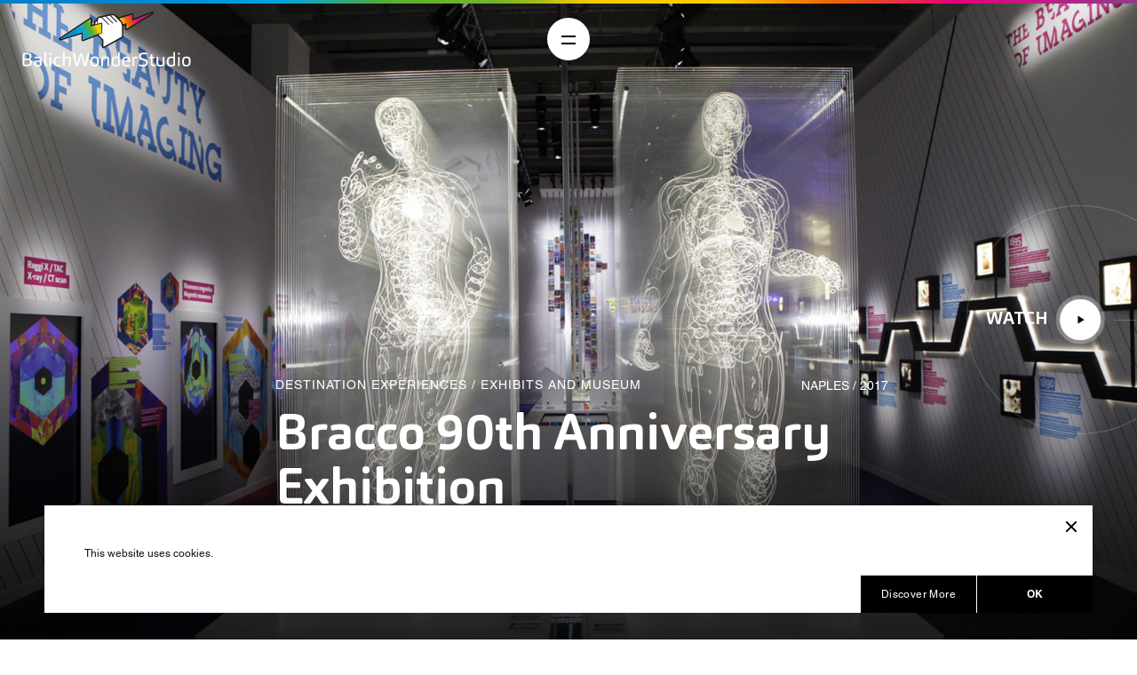

--- FILE ---
content_type: text/html; charset=UTF-8
request_url: https://balichwonderstudio.nohup.it/destination-experiences/exhibits-and-museum/bracco-90th-anniversary-exhibition/
body_size: 43364
content:
<!DOCTYPE html><html lang="en-US"><head> <meta http-equiv="Content-Type" content="text/html;" charset="UTF-8"/>  <meta name="viewport" content="width=device-width, initial-scale=1.0, maximum-scale=1.0, user-scalable=no"> <link rel="profile" href="http://gmpg.org/xfn/11"/> <link rel="pingback" href="https://balichwonderstudio.nohup.it/xmlrpc.php"/> <link rel="icon" href="https://balichwonderstudio.nohup.it/favicon.ico"> <link rel="stylesheet" href="https://cdn.plyr.io/3.6.4/plyr.css"/> <meta name='robots' content='noindex, nofollow'/>  <title>Bracco 90th Anniversary Exhibition - Balich WS</title> <meta property="og:locale" content="en_US"/> <meta property="og:type" content="article"/> <meta property="og:title" content="Bracco 90th Anniversary Exhibition - Balich WS"/> <meta property="og:url" content="https://balichwonderstudio.nohup.it/destination-experiences/exhibits-and-museum/bracco-90th-anniversary-exhibition/"/> <meta property="og:site_name" content="Balich WS"/> <meta property="article:modified_time" content="2021-04-28T13:03:28+00:00"/> <meta property="og:image" content="https://balichwonderstudio.nohup.it/wp-content/uploads/2021/04/BRACCO_03.jpg"/> <meta property="og:image:width" content="1600"/> <meta property="og:image:height" content="900"/> <meta property="og:image:type" content="image/jpeg"/> <meta name="twitter:card" content="summary_large_image"/> <meta name="twitter:label1" content="Est. reading time"/> <meta name="twitter:data1" content="1 minute"/> <script type="application/ld+json" class="yoast-schema-graph">{"@context":"https://schema.org","@graph":[{"@type":"WebPage","@id":"https://balichwonderstudio.nohup.it/destination-experiences/exhibits-and-museum/bracco-90th-anniversary-exhibition/","url":"https://balichwonderstudio.nohup.it/destination-experiences/exhibits-and-museum/bracco-90th-anniversary-exhibition/","name":"Bracco 90th Anniversary Exhibition - Balich WS","isPartOf":{"@id":"https://balichwonderstudio.nohup.it/#website"},"primaryImageOfPage":{"@id":"https://balichwonderstudio.nohup.it/destination-experiences/exhibits-and-museum/bracco-90th-anniversary-exhibition/#primaryimage"},"image":{"@id":"https://balichwonderstudio.nohup.it/destination-experiences/exhibits-and-museum/bracco-90th-anniversary-exhibition/#primaryimage"},"thumbnailUrl":"https://balichwonderstudio.nohup.it/wp-content/uploads/2021/04/BRACCO_03.jpg","datePublished":"2021-04-08T15:02:00+00:00","dateModified":"2021-04-28T13:03:28+00:00","breadcrumb":{"@id":"https://balichwonderstudio.nohup.it/destination-experiences/exhibits-and-museum/bracco-90th-anniversary-exhibition/#breadcrumb"},"inLanguage":"en-US","potentialAction":[{"@type":"ReadAction","target":["https://balichwonderstudio.nohup.it/destination-experiences/exhibits-and-museum/bracco-90th-anniversary-exhibition/"]}]},{"@type":"ImageObject","inLanguage":"en-US","@id":"https://balichwonderstudio.nohup.it/destination-experiences/exhibits-and-museum/bracco-90th-anniversary-exhibition/#primaryimage","url":"https://balichwonderstudio.nohup.it/wp-content/uploads/2021/04/BRACCO_03.jpg","contentUrl":"https://balichwonderstudio.nohup.it/wp-content/uploads/2021/04/BRACCO_03.jpg","width":1600,"height":900},{"@type":"BreadcrumbList","@id":"https://balichwonderstudio.nohup.it/destination-experiences/exhibits-and-museum/bracco-90th-anniversary-exhibition/#breadcrumb","itemListElement":[{"@type":"ListItem","position":1,"name":"Home","item":"https://balichwonderstudio.nohup.it/"},{"@type":"ListItem","position":2,"name":"Works","item":"https://balichwonderstudio.nohup.it/%cat%/%subcat%/"},{"@type":"ListItem","position":3,"name":"Bracco 90th Anniversary Exhibition"}]},{"@type":"WebSite","@id":"https://balichwonderstudio.nohup.it/#website","url":"https://balichwonderstudio.nohup.it/","name":"Balich WS","description":"","potentialAction":[{"@type":"SearchAction","target":{"@type":"EntryPoint","urlTemplate":"https://balichwonderstudio.nohup.it/?s={search_term_string}"},"query-input":{"@type":"PropertyValueSpecification","valueRequired":true,"valueName":"search_term_string"}}],"inLanguage":"en-US"}]}</script> <link rel="alternate" type="application/rss+xml" title="Balich WS &raquo; Feed" href="https://balichwonderstudio.nohup.it/feed/"/><link rel="alternate" type="application/rss+xml" title="Balich WS &raquo; Comments Feed" href="https://balichwonderstudio.nohup.it/comments/feed/"/><link rel="alternate" title="oEmbed (JSON)" type="application/json+oembed" href="https://balichwonderstudio.nohup.it/wp-json/oembed/1.0/embed?url=https%3A%2F%2Fbalichwonderstudio.nohup.it%2Fdestination-experiences%2Fexhibits-and-museum%2Fbracco-90th-anniversary-exhibition%2F"/><link rel="alternate" title="oEmbed (XML)" type="text/xml+oembed" href="https://balichwonderstudio.nohup.it/wp-json/oembed/1.0/embed?url=https%3A%2F%2Fbalichwonderstudio.nohup.it%2Fdestination-experiences%2Fexhibits-and-museum%2Fbracco-90th-anniversary-exhibition%2F&#038;format=xml"/><style id='wp-img-auto-sizes-contain-inline-css' type='text/css'>img:is([sizes=auto i],[sizes^="auto," i]){contain-intrinsic-size:3000px 1500px}/*# sourceURL=wp-img-auto-sizes-contain-inline-css */</style><style id='wp-emoji-styles-inline-css' type='text/css'> img.wp-smiley, img.emoji { display: inline !important; border: none !important; box-shadow: none !important; height: 1em !important; width: 1em !important; margin: 0 0.07em !important; vertical-align: -0.1em !important; background: none !important; padding: 0 !important; }/*# sourceURL=wp-emoji-styles-inline-css */</style><style id='wp-block-library-inline-css' type='text/css'>:root{--wp-block-synced-color:#7a00df;--wp-block-synced-color--rgb:122,0,223;--wp-bound-block-color:var(--wp-block-synced-color);--wp-editor-canvas-background:#ddd;--wp-admin-theme-color:#007cba;--wp-admin-theme-color--rgb:0,124,186;--wp-admin-theme-color-darker-10:#006ba1;--wp-admin-theme-color-darker-10--rgb:0,107,160.5;--wp-admin-theme-color-darker-20:#005a87;--wp-admin-theme-color-darker-20--rgb:0,90,135;--wp-admin-border-width-focus:2px}@media (min-resolution:192dpi){:root{--wp-admin-border-width-focus:1.5px}}.wp-element-button{cursor:pointer}:root .has-very-light-gray-background-color{background-color:#eee}:root .has-very-dark-gray-background-color{background-color:#313131}:root .has-very-light-gray-color{color:#eee}:root .has-very-dark-gray-color{color:#313131}:root .has-vivid-green-cyan-to-vivid-cyan-blue-gradient-background{background:linear-gradient(135deg,#00d084,#0693e3)}:root .has-purple-crush-gradient-background{background:linear-gradient(135deg,#34e2e4,#4721fb 50%,#ab1dfe)}:root .has-hazy-dawn-gradient-background{background:linear-gradient(135deg,#faaca8,#dad0ec)}:root .has-subdued-olive-gradient-background{background:linear-gradient(135deg,#fafae1,#67a671)}:root .has-atomic-cream-gradient-background{background:linear-gradient(135deg,#fdd79a,#004a59)}:root .has-nightshade-gradient-background{background:linear-gradient(135deg,#330968,#31cdcf)}:root .has-midnight-gradient-background{background:linear-gradient(135deg,#020381,#2874fc)}:root{--wp--preset--font-size--normal:16px;--wp--preset--font-size--huge:42px}.has-regular-font-size{font-size:1em}.has-larger-font-size{font-size:2.625em}.has-normal-font-size{font-size:var(--wp--preset--font-size--normal)}.has-huge-font-size{font-size:var(--wp--preset--font-size--huge)}.has-text-align-center{text-align:center}.has-text-align-left{text-align:left}.has-text-align-right{text-align:right}.has-fit-text{white-space:nowrap!important}#end-resizable-editor-section{display:none}.aligncenter{clear:both}.items-justified-left{justify-content:flex-start}.items-justified-center{justify-content:center}.items-justified-right{justify-content:flex-end}.items-justified-space-between{justify-content:space-between}.screen-reader-text{border:0;clip-path:inset(50%);height:1px;margin:-1px;overflow:hidden;padding:0;position:absolute;width:1px;word-wrap:normal!important}.screen-reader-text:focus{background-color:#ddd;clip-path:none;color:#444;display:block;font-size:1em;height:auto;left:5px;line-height:normal;padding:15px 23px 14px;text-decoration:none;top:5px;width:auto;z-index:100000}html :where(.has-border-color){border-style:solid}html :where([style*=border-top-color]){border-top-style:solid}html :where([style*=border-right-color]){border-right-style:solid}html :where([style*=border-bottom-color]){border-bottom-style:solid}html :where([style*=border-left-color]){border-left-style:solid}html :where([style*=border-width]){border-style:solid}html :where([style*=border-top-width]){border-top-style:solid}html :where([style*=border-right-width]){border-right-style:solid}html :where([style*=border-bottom-width]){border-bottom-style:solid}html :where([style*=border-left-width]){border-left-style:solid}html :where(img[class*=wp-image-]){height:auto;max-width:100%}:where(figure){margin:0 0 1em}html :where(.is-position-sticky){--wp-admin--admin-bar--position-offset:var(--wp-admin--admin-bar--height,0px)}@media screen and (max-width:600px){html :where(.is-position-sticky){--wp-admin--admin-bar--position-offset:0px}}/*# sourceURL=wp-block-library-inline-css */</style><style id='global-styles-inline-css' type='text/css'>
:root{--wp--preset--aspect-ratio--square: 1;--wp--preset--aspect-ratio--4-3: 4/3;--wp--preset--aspect-ratio--3-4: 3/4;--wp--preset--aspect-ratio--3-2: 3/2;--wp--preset--aspect-ratio--2-3: 2/3;--wp--preset--aspect-ratio--16-9: 16/9;--wp--preset--aspect-ratio--9-16: 9/16;--wp--preset--color--black: #000000;--wp--preset--color--cyan-bluish-gray: #abb8c3;--wp--preset--color--white: #ffffff;--wp--preset--color--pale-pink: #f78da7;--wp--preset--color--vivid-red: #cf2e2e;--wp--preset--color--luminous-vivid-orange: #ff6900;--wp--preset--color--luminous-vivid-amber: #fcb900;--wp--preset--color--light-green-cyan: #7bdcb5;--wp--preset--color--vivid-green-cyan: #00d084;--wp--preset--color--pale-cyan-blue: #8ed1fc;--wp--preset--color--vivid-cyan-blue: #0693e3;--wp--preset--color--vivid-purple: #9b51e0;--wp--preset--gradient--vivid-cyan-blue-to-vivid-purple: linear-gradient(135deg,rgb(6,147,227) 0%,rgb(155,81,224) 100%);--wp--preset--gradient--light-green-cyan-to-vivid-green-cyan: linear-gradient(135deg,rgb(122,220,180) 0%,rgb(0,208,130) 100%);--wp--preset--gradient--luminous-vivid-amber-to-luminous-vivid-orange: linear-gradient(135deg,rgb(252,185,0) 0%,rgb(255,105,0) 100%);--wp--preset--gradient--luminous-vivid-orange-to-vivid-red: linear-gradient(135deg,rgb(255,105,0) 0%,rgb(207,46,46) 100%);--wp--preset--gradient--very-light-gray-to-cyan-bluish-gray: linear-gradient(135deg,rgb(238,238,238) 0%,rgb(169,184,195) 100%);--wp--preset--gradient--cool-to-warm-spectrum: linear-gradient(135deg,rgb(74,234,220) 0%,rgb(151,120,209) 20%,rgb(207,42,186) 40%,rgb(238,44,130) 60%,rgb(251,105,98) 80%,rgb(254,248,76) 100%);--wp--preset--gradient--blush-light-purple: linear-gradient(135deg,rgb(255,206,236) 0%,rgb(152,150,240) 100%);--wp--preset--gradient--blush-bordeaux: linear-gradient(135deg,rgb(254,205,165) 0%,rgb(254,45,45) 50%,rgb(107,0,62) 100%);--wp--preset--gradient--luminous-dusk: linear-gradient(135deg,rgb(255,203,112) 0%,rgb(199,81,192) 50%,rgb(65,88,208) 100%);--wp--preset--gradient--pale-ocean: linear-gradient(135deg,rgb(255,245,203) 0%,rgb(182,227,212) 50%,rgb(51,167,181) 100%);--wp--preset--gradient--electric-grass: linear-gradient(135deg,rgb(202,248,128) 0%,rgb(113,206,126) 100%);--wp--preset--gradient--midnight: linear-gradient(135deg,rgb(2,3,129) 0%,rgb(40,116,252) 100%);--wp--preset--font-size--small: 13px;--wp--preset--font-size--medium: 20px;--wp--preset--font-size--large: 36px;--wp--preset--font-size--x-large: 42px;--wp--preset--spacing--20: 0.44rem;--wp--preset--spacing--30: 0.67rem;--wp--preset--spacing--40: 1rem;--wp--preset--spacing--50: 1.5rem;--wp--preset--spacing--60: 2.25rem;--wp--preset--spacing--70: 3.38rem;--wp--preset--spacing--80: 5.06rem;--wp--preset--shadow--natural: 6px 6px 9px rgba(0, 0, 0, 0.2);--wp--preset--shadow--deep: 12px 12px 50px rgba(0, 0, 0, 0.4);--wp--preset--shadow--sharp: 6px 6px 0px rgba(0, 0, 0, 0.2);--wp--preset--shadow--outlined: 6px 6px 0px -3px rgb(255, 255, 255), 6px 6px rgb(0, 0, 0);--wp--preset--shadow--crisp: 6px 6px 0px rgb(0, 0, 0);}:where(.is-layout-flex){gap: 0.5em;}:where(.is-layout-grid){gap: 0.5em;}body .is-layout-flex{display: flex;}.is-layout-flex{flex-wrap: wrap;align-items: center;}.is-layout-flex > :is(*, div){margin: 0;}body .is-layout-grid{display: grid;}.is-layout-grid > :is(*, div){margin: 0;}:where(.wp-block-columns.is-layout-flex){gap: 2em;}:where(.wp-block-columns.is-layout-grid){gap: 2em;}:where(.wp-block-post-template.is-layout-flex){gap: 1.25em;}:where(.wp-block-post-template.is-layout-grid){gap: 1.25em;}.has-black-color{color: var(--wp--preset--color--black) !important;}.has-cyan-bluish-gray-color{color: var(--wp--preset--color--cyan-bluish-gray) !important;}.has-white-color{color: var(--wp--preset--color--white) !important;}.has-pale-pink-color{color: var(--wp--preset--color--pale-pink) !important;}.has-vivid-red-color{color: var(--wp--preset--color--vivid-red) !important;}.has-luminous-vivid-orange-color{color: var(--wp--preset--color--luminous-vivid-orange) !important;}.has-luminous-vivid-amber-color{color: var(--wp--preset--color--luminous-vivid-amber) !important;}.has-light-green-cyan-color{color: var(--wp--preset--color--light-green-cyan) !important;}.has-vivid-green-cyan-color{color: var(--wp--preset--color--vivid-green-cyan) !important;}.has-pale-cyan-blue-color{color: var(--wp--preset--color--pale-cyan-blue) !important;}.has-vivid-cyan-blue-color{color: var(--wp--preset--color--vivid-cyan-blue) !important;}.has-vivid-purple-color{color: var(--wp--preset--color--vivid-purple) !important;}.has-black-background-color{background-color: var(--wp--preset--color--black) !important;}.has-cyan-bluish-gray-background-color{background-color: var(--wp--preset--color--cyan-bluish-gray) !important;}.has-white-background-color{background-color: var(--wp--preset--color--white) !important;}.has-pale-pink-background-color{background-color: var(--wp--preset--color--pale-pink) !important;}.has-vivid-red-background-color{background-color: var(--wp--preset--color--vivid-red) !important;}.has-luminous-vivid-orange-background-color{background-color: var(--wp--preset--color--luminous-vivid-orange) !important;}.has-luminous-vivid-amber-background-color{background-color: var(--wp--preset--color--luminous-vivid-amber) !important;}.has-light-green-cyan-background-color{background-color: var(--wp--preset--color--light-green-cyan) !important;}.has-vivid-green-cyan-background-color{background-color: var(--wp--preset--color--vivid-green-cyan) !important;}.has-pale-cyan-blue-background-color{background-color: var(--wp--preset--color--pale-cyan-blue) !important;}.has-vivid-cyan-blue-background-color{background-color: var(--wp--preset--color--vivid-cyan-blue) !important;}.has-vivid-purple-background-color{background-color: var(--wp--preset--color--vivid-purple) !important;}.has-black-border-color{border-color: var(--wp--preset--color--black) !important;}.has-cyan-bluish-gray-border-color{border-color: var(--wp--preset--color--cyan-bluish-gray) !important;}.has-white-border-color{border-color: var(--wp--preset--color--white) !important;}.has-pale-pink-border-color{border-color: var(--wp--preset--color--pale-pink) !important;}.has-vivid-red-border-color{border-color: var(--wp--preset--color--vivid-red) !important;}.has-luminous-vivid-orange-border-color{border-color: var(--wp--preset--color--luminous-vivid-orange) !important;}.has-luminous-vivid-amber-border-color{border-color: var(--wp--preset--color--luminous-vivid-amber) !important;}.has-light-green-cyan-border-color{border-color: var(--wp--preset--color--light-green-cyan) !important;}.has-vivid-green-cyan-border-color{border-color: var(--wp--preset--color--vivid-green-cyan) !important;}.has-pale-cyan-blue-border-color{border-color: var(--wp--preset--color--pale-cyan-blue) !important;}.has-vivid-cyan-blue-border-color{border-color: var(--wp--preset--color--vivid-cyan-blue) !important;}.has-vivid-purple-border-color{border-color: var(--wp--preset--color--vivid-purple) !important;}.has-vivid-cyan-blue-to-vivid-purple-gradient-background{background: var(--wp--preset--gradient--vivid-cyan-blue-to-vivid-purple) !important;}.has-light-green-cyan-to-vivid-green-cyan-gradient-background{background: var(--wp--preset--gradient--light-green-cyan-to-vivid-green-cyan) !important;}.has-luminous-vivid-amber-to-luminous-vivid-orange-gradient-background{background: var(--wp--preset--gradient--luminous-vivid-amber-to-luminous-vivid-orange) !important;}.has-luminous-vivid-orange-to-vivid-red-gradient-background{background: var(--wp--preset--gradient--luminous-vivid-orange-to-vivid-red) !important;}.has-very-light-gray-to-cyan-bluish-gray-gradient-background{background: var(--wp--preset--gradient--very-light-gray-to-cyan-bluish-gray) !important;}.has-cool-to-warm-spectrum-gradient-background{background: var(--wp--preset--gradient--cool-to-warm-spectrum) !important;}.has-blush-light-purple-gradient-background{background: var(--wp--preset--gradient--blush-light-purple) !important;}.has-blush-bordeaux-gradient-background{background: var(--wp--preset--gradient--blush-bordeaux) !important;}.has-luminous-dusk-gradient-background{background: var(--wp--preset--gradient--luminous-dusk) !important;}.has-pale-ocean-gradient-background{background: var(--wp--preset--gradient--pale-ocean) !important;}.has-electric-grass-gradient-background{background: var(--wp--preset--gradient--electric-grass) !important;}.has-midnight-gradient-background{background: var(--wp--preset--gradient--midnight) !important;}.has-small-font-size{font-size: var(--wp--preset--font-size--small) !important;}.has-medium-font-size{font-size: var(--wp--preset--font-size--medium) !important;}.has-large-font-size{font-size: var(--wp--preset--font-size--large) !important;}.has-x-large-font-size{font-size: var(--wp--preset--font-size--x-large) !important;}
/*# sourceURL=global-styles-inline-css */
</style>
<style id='classic-theme-styles-inline-css' type='text/css'>/*! This file is auto-generated */.wp-block-button__link{color:#fff;background-color:#32373c;border-radius:9999px;box-shadow:none;text-decoration:none;padding:calc(.667em + 2px) calc(1.333em + 2px);font-size:1.125em}.wp-block-file__button{background:#32373c;color:#fff;text-decoration:none}/*# sourceURL=/wp-includes/css/classic-themes.min.css */</style><script type="text/javascript" src="https://balichwonderstudio.nohup.it/wp-includes/js/jquery/jquery.min.js" id="jquery-core-js"></script><script type="text/javascript" src="https://balichwonderstudio.nohup.it/wp-includes/js/jquery/jquery-migrate.min.js" id="jquery-migrate-js"></script><script type="text/javascript" id="balich-js-extra">
/* <![CDATA[ */
var md = {"url":"https://balichwonderstudio.nohup.it/wp-admin/admin-ajax.php"};
//# sourceURL=balich-js-extra
/* ]]> */
</script><script type="text/javascript" src="https://balichwonderstudio.nohup.it/wp-content/themes/balich/assets/scripts/bundle.js?r=6968479cc3ce3" id="balich-js"></script><link rel="https://api.w.org/" href="https://balichwonderstudio.nohup.it/wp-json/"/><link rel="EditURI" type="application/rsd+xml" title="RSD" href="https://balichwonderstudio.nohup.it/xmlrpc.php?rsd"/><meta name="generator" content="WordPress 6.9"/><link rel='shortlink' href='https://balichwonderstudio.nohup.it/?p=4606'/><meta name="generator" content="Powered by WPBakery Page Builder - drag and drop page builder for WordPress."/><!--[if lte IE 9]><link rel="stylesheet" type="text/css" href="https://balichwonderstudio.nohup.it/wp-content/plugins/js_composer/assets/css/vc_lte_ie9.min.css" media="screen"><![endif]--><noscript><style type="text/css"> .wpb_animate_when_almost_visible { opacity: 1; }</style></noscript> <script async src="https://www.googletagmanager.com/gtag/js?id=UA-123238196-1"></script> <script>
    window.dataLayer = window.dataLayer || [];
    function gtag(){dataLayer.push(arguments);}
    gtag('js', new Date());
    
    gtag('config', 'UA-123238196-1');
    </script></head><body ><div id="loading"></div> <div id="main-wrap"> <div id="main-header"> <div class="main-header__top grd"></div> <div class="main-header__wrap"> <div id="logo"> <a href="https://balichwonderstudio.nohup.it"> <img src="https://balichwonderstudio.nohup.it/wp-content/themes/balich/assets/images/logo.svg" alt="Balich"/> <img src="https://balichwonderstudio.nohup.it/wp-content/themes/balich/assets/images/logo-art.svg" alt="Balich"/> </a> </div> </div> </div> <a href="#" id="menu-trigger" class="btn-round"></a> <div id="menu-layer"> <div class="menu-layer__top grd"></div> <div class="menu-layer__wrap"> <div class="menu-layer__main"> <div class="menu-layer__main__wrap"> <div class="menu-layer__primary"> <ul> <li> <a href="https://balichwonderstudio.nohup.it/ceremonies">Ceremonies</a> </li> <li> <a href="https://balichwonderstudio.nohup.it/brand-experiences">EVENTS AND BRAND EXPERIENCES</a> </li> <li> <a href="https://balichwonderstudio.nohup.it/destination-experiences">Destination Experiences</a> </li> <li> <a href="https://balichwonderstudio.nohup.it/immersive-show">Immersive Show</a> </li> </ul> </div> <div class="menu-layer__lang"> <div class="lang-switcher"> <span>EN <svg class="icon"><use xlink:href="#arrow"></use></svg></span> <ul> <li> <a href="https://balichwonderstudio.nohup.it">English</a> </li> <li> <a href="https://balichwonderstudio.nohup.it/it/">Italiano</a> </li> </ul> </div> </div> </div> </div> <div class="menu-layer__side"> <div class="menu-layer__side__wrap"> <div class="menu-layer__secondary"> <div class="menu-menu-side-container"><ul id="menu-menu-side" class="menu"><li id="menu-item-39" class="menu-item menu-item-type-post_type menu-item-object-page menu-item-39"><a href="https://balichwonderstudio.nohup.it/about/">About</a></li><li id="menu-item-40" class="menu-item menu-item-type-post_type menu-item-object-page menu-item-40"><a href="https://balichwonderstudio.nohup.it/the-group/">The Group</a></li><li id="menu-item-36" class="menu-item menu-item-type-post_type menu-item-object-page current_page_parent menu-item-36"><a href="https://balichwonderstudio.nohup.it/news/">News</a></li><li id="menu-item-37" class="menu-item menu-item-type-post_type menu-item-object-page menu-item-37"><a href="https://balichwonderstudio.nohup.it/careers/">Careers</a></li><li id="menu-item-38" class="menu-item menu-item-type-post_type menu-item-object-page menu-item-38"><a href="https://balichwonderstudio.nohup.it/contacts/">Contacts</a></li></ul></div> </div> <div class="menu-layer__social"> <ul> <li> <a href="https://www.linkedin.com/company/balich-worldwide-shows/" target="_blank"><svg class="icon"><use xlink:href="#linkedin"></use></svg></a> </li> <li> <a href="https://www.instagram.com/balichws/?hl=en" target="_blank"><svg class="icon"><use xlink:href="#instagram"></use></svg></a> </li> <li> <a href="https://www.facebook.com/balichws/" target="_blank"><svg class="icon"><use xlink:href="#facebook"></use></svg></a> </li> <li> <a href="#" target="_blank"><svg class="icon"><use xlink:href="#youtube"></use></svg></a> </li> <li> <a href="https://twitter.com/balichws?lang=en" target="_blank"><svg class="icon"><use xlink:href="#twitter"></use></svg></a> </li> <li> <a href="https://vimeo.com/balichws" target="_blank"><svg class="icon"><use xlink:href="#vimeo"></use></svg></a> </li></ul> </div> </div> </div> <div class="menu-layer__copy"> <p>©2021 BALICH WONDER STUDIO S.r.l.</p> </div> <div class="menu-layer__privacy"> <div class="menu-menu-privacy-container"><ul id="menu-menu-privacy" class="menu"><li id="menu-item-42" class="menu-item menu-item-type-post_type menu-item-object-page menu-item-42"><a href="https://balichwonderstudio.nohup.it/cookie-policy/">Cookie Policy</a></li><li id="menu-item-41" class="menu-item menu-item-type-post_type menu-item-object-page menu-item-privacy-policy menu-item-41"><a rel="privacy-policy" href="https://balichwonderstudio.nohup.it/privacy-policy/">Privacy Policy</a></li></ul></div> </div> </div> </div> <div id="scroll-wrapper"> <div id="scroll-container"> <div id="main-content"> <div id="work-intro"> <a href="#" class="btn-play" data-overlay-video="254289775"><em>WATCH</em><span><svg class="icon"><use xlink:href="#play"></use></svg></span></a> <div class="work-intro__wrapper"> <div class="container container--indent"> <h3><a href="https://balichwonderstudio.nohup.it/destination-experiences/">Destination Experiences</a> / <a href="https://balichwonderstudio.nohup.it/destination-experiences/#exhibits-and-museum">Exhibits and Museum</a></h3> <span class="meta">NAPLES / 2017</span> <h1>Bracco 90th Anniversary Exhibition</h1> <p>Produced by Feelrouge</p> </div> </div> <div class="work-intro__bg" style="background-image: url(https://balichwonderstudio.nohup.it/wp-content/uploads/2021/04/BRACCO_03.jpg)"></div></div><div class="work-module"> <div class="container container--indent"> <div class="work-module__inner"> <div></div> <div> <h3>— An exhibition experience dedicated to the importance Science.</h3><p><strong><em>“The Beauty of Imaging”</em></strong><em> </em><strong><em>was created to celebrate the</em></strong><em> </em><strong><em>90th anniversary</em></strong><em> </em><strong><em>of the group’s foundation with an</em></strong><em> </em><strong><em>exhibition experience</em></strong><em> </em><strong><em>dedicated to the importance of diagnostic images. </em></strong>A <strong>journey to the heart</strong> <strong>of life</strong> that has communicated for the first time the charm and power of one of the most important discoveries in the history of medicine using the language of art. Bringing to life one of the greatest medical discoveries of the twentieth century in a <strong>key approach</strong> throughout <strong>innovative technologies, video installations and magic boxes</strong>, which (gave) created the chance to undertake a journey into <strong>mysterious and fascinating places of the human body</strong>. In the two exhibition the visitors were invited to explore the extraordinary beauty of the human body seen from the inside, including incredible stories, visual suggestions and educational workshops.<br/><strong>The Beauty of Imaging won the award for Best Cultural Event at the 2017 BEA – Best Event Awards.</strong></p> </div> <div> </div> </div> </div> <div class="work-module__gallery"> <div class="swiper-container"> <div class="swiper-wrapper"> <div class="swiper-slide"><div class="work-module__image"><img decoding="async" src="https://balichwonderstudio.nohup.it/wp-content/uploads/2021/04/BRACCO_01.jpg" alt=""></div></div><div class="swiper-slide"><div class="work-module__image"><img decoding="async" src="https://balichwonderstudio.nohup.it/wp-content/uploads/2021/04/BRACCO_02.jpg" alt=""></div></div><div class="swiper-slide"><div class="work-module__image"><img decoding="async" src="https://balichwonderstudio.nohup.it/wp-content/uploads/2021/04/BRACCO_04.jpg" alt=""></div></div> </div> </div> </div> </div> </div> <div id="main-footer"> <div class="main-footer__wrap"> <div class="main-footer__back"> <a href="#main-content" class="scroll-to">BACK TO TOP</a> </div> <div class="main-footer__nav"> <ul> <li> <a href="https://balichwonderstudio.nohup.it/contacts/">CONTACTS</a> <span>SAY HI!</span> </li> <li> <a href="https://balichwonderstudio.nohup.it/careers/">CAREERS</a> <span>08 - OPEN POSITIONS</span> </li> <li> <a href="#" data-overlay-video="306637600">REEL</a> <span><a href="#" data-overlay-video="306637600">WATCH NOW!</a></span> </li> <li> <a href="#">SOCIAL</a> <span>FOLLOW US ON</span> <div class="social"> <ul> <li> <a href="https://www.linkedin.com/company/balich-worldwide-shows/" target="_blank"><svg class="icon"><use xlink:href="#linkedin"></use></svg></a> </li> <li> <a href="https://www.instagram.com/balichws/?hl=en" target="_blank"><svg class="icon"><use xlink:href="#instagram"></use></svg></a> </li> <li> <a href="https://www.facebook.com/balichws/" target="_blank"><svg class="icon"><use xlink:href="#facebook"></use></svg></a> </li> <li> <a href="#" target="_blank"><svg class="icon"><use xlink:href="#youtube"></use></svg></a> </li> <li> <a href="https://twitter.com/balichws?lang=en" target="_blank"><svg class="icon"><use xlink:href="#twitter"></use></svg></a> </li> <li> <a href="https://vimeo.com/balichws" target="_blank"><svg class="icon"><use xlink:href="#vimeo"></use></svg></a> </li></ul> </div> </li> </ul> </div> <div class="main-footer__bottom"> <div> <h4>COMPANY</h4> <div class="menu-menu-company-container"><ul id="menu-menu-company" class="menu"><li id="menu-item-43" class="menu-item menu-item-type-post_type menu-item-object-page menu-item-43"><a href="https://balichwonderstudio.nohup.it/about/">About</a></li><li id="menu-item-44" class="menu-item menu-item-type-post_type menu-item-object-page menu-item-44"><a href="https://balichwonderstudio.nohup.it/the-group/">The Group</a></li><li id="menu-item-45" class="menu-item menu-item-type-post_type menu-item-object-page current_page_parent menu-item-45"><a href="https://balichwonderstudio.nohup.it/news/">News</a></li></ul></div> </div> <div> <h4>LINE OF BUSINESS</h4> <ul> <li> <a href="https://balichwonderstudio.nohup.it/ceremonies">Ceremonies</a> </li> <li> <a href="https://balichwonderstudio.nohup.it/brand-experiences">Events And Brand Experiences</a> </li> <li> <a href="https://balichwonderstudio.nohup.it/destination-experiences">Destination Experiences</a> </li> <li> <a href="https://balichwonderstudio.nohup.it/immersive-show">Immersive Show</a> </li> </ul> </div> <div> <h4>SUBSCRIPTION</h4> <ul> <li><a href="https://balichwonderstudio.nohup.it/contacts/#newsletter">Subscribe</a></li> </ul> </div> <div> <div class="lang-switcher"> <svg class="icon"><use xlink:href="#arrow"></use></svg> <span>LANGUAGE<em>ENGLISH</em></span> <ul> <li> <a href="https://balichwonderstudio.nohup.it">English</a> </li> <li> <a href="https://balichwonderstudio.nohup.it/it/">Italiano</a> </li> </ul> </div> </div> </div> <div class="main-footer__copy"> <div> ©2021 BALICH WONDER STUDIO S.r.l. </div> <div> <div class="menu-menu-privacy-container"><ul id="menu-menu-privacy-1" class="menu"><li class="menu-item menu-item-type-post_type menu-item-object-page menu-item-42"><a href="https://balichwonderstudio.nohup.it/cookie-policy/">Cookie Policy</a></li><li class="menu-item menu-item-type-post_type menu-item-object-page menu-item-privacy-policy menu-item-41"><a rel="privacy-policy" href="https://balichwonderstudio.nohup.it/privacy-policy/">Privacy Policy</a></li></ul></div> </div> </div> </div> </div> </div> </div></div><div id="cookie-banner"> <div class="cookie-banner__wrap"> <a href="#" class="cookie-banner__close"><svg class="icon"><use xlink:href="#close"></use></svg></a> <p>This website uses cookies.</p> <div class="cookie-banner__buttons"> <a href="https://balichwonderstudio.nohup.it/privacy-policy/">Discover More</a> <a href="#" class="cookie-banner__accept">OK</a> </div> </div></div><div id="overlay-layer"> <a href="#" class="overlay-layer__close"><svg class="icon"><use xlink:href="#close"></use></svg></a> <div class="overlay-layer__wrapper"> <div class="overlay-layer__content"> </div> </div> <div class="overlay-layer__bg"></div></div><svg width="0" height="0" class="hidden"> <symbol xmlns="http://www.w3.org/2000/svg" viewBox="0 0 20 20" id="arrow"> <path d="M13.778 7.293l1.414 1.414-4.95 4.95-4.95-4.95 1.415-1.414 3.535 3.535 3.536-3.535z" fill-rule="evenodd"></path> </symbol> <symbol xmlns="http://www.w3.org/2000/svg" viewBox="0 0 32 32" id="close-mobile"> <path d="M24.485 6.1L25.9 7.516 17.414 16l8.485 8.485-1.414 1.414L16 17.414l-8.485 8.485L6.1 24.485 14.586 16 6.1 7.515 7.515 6.1 16 14.586 24.485 6.1z" fill-rule="evenodd"></path> </symbol> <symbol xmlns="http://www.w3.org/2000/svg" viewBox="0 0 20 20" id="close"> <path d="M15.657 2.929l1.414 1.414L11.414 10l5.657 5.657-1.414 1.414L10 11.414 4.343 17.07 2.93 15.657 8.585 10 2.929 4.343 4.343 2.93 10 8.585l5.657-5.656z" fill-rule="evenodd"></path> </symbol> <symbol xmlns="http://www.w3.org/2000/svg" viewBox="0 0 20 20" id="dropdown"> <path d="M10 14L5 6h10z" fill-rule="evenodd"></path> </symbol> <symbol xmlns="http://www.w3.org/2000/svg" viewBox="0 0 20 20" id="facebook"> <path d="M7.695 18V9.999H6V7.242h1.695V5.587C7.695 3.338 8.652 2 11.373 2h2.264v2.758h-1.415c-1.06 0-1.13.385-1.13 1.104l-.004 1.38h2.564l-.3 2.757h-2.264V18H7.695z" fill-rule="evenodd"></path> </symbol> <symbol xmlns="http://www.w3.org/2000/svg" viewBox="0 0 20 20" id="filter"> <path d="M14 2a4.002 4.002 0 013.874 3H20v2h-2.126a4.002 4.002 0 01-7.748 0H0V5h10.126c.444-1.725 2.01-3 3.874-3zm0 2a2 2 0 100 4 2 2 0 000-4zm-8 6a4.002 4.002 0 00-3.874 3H0v2h2.126a4.002 4.002 0 007.748 0H20v-2H9.874A4.002 4.002 0 006 10zm0 2a2 2 0 110 4 2 2 0 010-4z" fill-rule="evenodd"></path> </symbol> <symbol xmlns="http://www.w3.org/2000/svg" viewBox="0 0 20 20" id="instagram"> <path d="M5.689 3A2.692 2.692 0 003 5.689v8.535a2.692 2.692 0 002.689 2.689h8.535a2.692 2.692 0 002.689-2.689V5.69A2.692 2.692 0 0014.224 3H5.69zm9.614 1.603V6.96l-2.35.007-.009-2.358 2.052-.006.307-.001zM9.957 7.507c.817 0 1.54.404 1.985 1.021.29.403.464.895.464 1.429a2.452 2.452 0 01-2.45 2.448 2.451 2.451 0 01-2.448-2.448c0-.534.174-1.026.463-1.429a2.446 2.446 0 011.986-1.02zm4.267 8.05H5.69a1.335 1.335 0 01-1.334-1.333V8.528h2.078a3.78 3.78 0 00-.28 1.429 3.809 3.809 0 003.804 3.804 3.809 3.809 0 003.804-3.804c0-.505-.102-.987-.28-1.429h2.077v5.696c0 .736-.598 1.334-1.334 1.334z" fill-rule="evenodd"></path> </symbol> <symbol xmlns="http://www.w3.org/2000/svg" viewBox="0 0 20 20" id="linkedin"> <path d="M3.35 7.461h2.713v9.451H3.35v-9.45zM4.619 6.28C3.636 6.28 3 5.557 3 4.642 3 3.708 3.655 3 4.657 3c1 0 1.615.706 1.635 1.64 0 .914-.635 1.64-1.654 1.64h-.02zm9.22 10.634v-4.892c0-1.28-.48-2.153-1.539-2.153-.809 0-1.259.59-1.468 1.158-.079.204-.066.488-.066.773v5.114H7.718s.04-8.664 0-9.452h3.047v1.484c.18-.649 1.153-1.575 2.707-1.575 1.927 0 3.441 1.36 3.441 4.287v5.256h-3.075z" fill-rule="evenodd"></path> </symbol> <symbol xmlns="http://www.w3.org/2000/svg" viewBox="0 0 32 32" id="menu-mobile"> <path d="m29 19v2H3v-2h26zm0-8v2H3v-2h26z" fill-rule="evenodd"></path> </symbol> <symbol xmlns="http://www.w3.org/2000/svg" viewBox="0 0 20 20" id="menu"> <path d="M1 6h18v2H1zm0 6h18v2H1z" fill-rule="evenodd"></path> </symbol> <symbol xmlns="http://www.w3.org/2000/svg" viewBox="0 0 20 20" id="play"> <path d="M15 10l-8 5V5z" fill-rule="evenodd"></path> </symbol> <symbol xmlns="http://www.w3.org/2000/svg" viewBox="0 0 20 20" id="point"> <path d="M7.06 6.94l1.415-1.415 4.95 4.95-4.95 4.95L7.06 14.01l3.535-3.534L7.06 6.939z" fill-rule="evenodd"></path> </symbol> <symbol xmlns="http://www.w3.org/2000/svg" viewBox="0 0 32 32" id="search-mobile"> <path d="M14.5 5a9.5 9.5 0 019.5 9.5 9.46 9.46 0 01-2.113 5.974l5.649 5.647a1 1 0 01-1.415 1.415l-5.647-5.649A9.46 9.46 0 0114.5 24a9.5 9.5 0 010-19zm0 2a7.5 7.5 0 100 15 7.5 7.5 0 000-15z" fill-rule="evenodd"></path> </symbol> <symbol xmlns="http://www.w3.org/2000/svg" viewBox="0 0 20 20" id="search"> <path d="M8.5 1a7.5 7.5 0 015.963 12.05l3.658 3.657a1 1 0 11-1.414 1.414l-3.658-3.658A7.5 7.5 0 118.5 1zm0 2a5.5 5.5 0 100 11 5.5 5.5 0 000-11z" fill-rule="evenodd"></path> </symbol> <symbol xmlns="http://www.w3.org/2000/svg" viewBox="0 0 20 20" id="small-close"> <path d="M14.243 4.343l1.414 1.414L11.414 10l4.243 4.243-1.414 1.414L10 11.414l-4.243 4.243-1.414-1.414L8.586 10 4.343 5.757l1.414-1.414L10 8.586l4.243-4.243z" fill-rule="evenodd"></path> </symbol> <symbol xmlns="http://www.w3.org/2000/svg" viewBox="0 0 20 20" id="twitter"> <path d="M15.8877558,5.97963939 C16.5068483,5.58895679 16.981886,4.96947164 17.2048279,4.23151562 C16.625179,4.59416312 15.9846498,4.85642691 15.3012472,4.99841109 C14.755897,4.38344774 13.9764579,4 13.1138443,4 C11.4589295,4 10.1178484,5.41532007 10.1178484,7.16073077 C10.1178484,7.40852483 10.142715,7.64998838 10.1941631,7.88059964 C7.70407374,7.74856339 5.49609163,6.49150594 4.01695798,4.57788468 C3.75885987,5.04634206 3.61137524,5.58895679 3.61137524,6.16774583 C3.61137524,7.26382757 4.14043348,8.23149049 4.9447392,8.79942724 C4.45340959,8.7831488 3.99123391,8.6393559 3.58650865,8.40422285 L3.58650865,8.44311024 C3.58650865,9.97509248 4.61890106,11.2529502 5.99170858,11.5423447 C5.73961276,11.616502 5.47551238,11.6535807 5.20112237,11.6535807 C5.00819189,11.6535807 4.81954876,11.6345892 4.63776538,11.5975105 C5.01848151,12.8527592 6.12547371,13.7679694 7.43740095,13.7923871 C6.41101082,14.6406748 5.11880536,15.1453064 3.71512896,15.1453064 C3.47332277,15.1453064 3.23408898,15.1317411 3,15.1018973 C4.32650421,15.9981159 5.90167436,16.5217391 7.59431774,16.5217391 C13.107842,16.5217391 16.1209873,11.7051291 16.1209873,7.52790007 C16.1209873,7.39043767 16.1192724,7.25387963 16.1132701,7.11913031 C16.6989213,6.67328188 17.2082577,6.11619743 17.6086957,5.48224256 C17.0710627,5.73365405 16.4931288,5.90367333 15.8877558,5.97963939 Z" fill-rule="evenodd"></path> </symbol> <symbol xmlns="http://www.w3.org/2000/svg" viewBox="0 0 20 20" id="vimeo"> <path d="M14.07068,12.6831851 C12.1793468,15.2427899 10.5767855,16.5217391 9.26708634,16.5217391 C8.45721616,16.5217391 7.77087163,15.7436193 7.21050691,14.1822603 C6.83502164,12.7497348 6.46199052,11.3172093 6.08732331,9.88894984 C5.67011745,8.3267377 5.22346178,7.54605823 4.74572017,7.54605823 C4.64182774,7.54605823 4.27943128,7.77386306 3.65444055,8.23032592 L3,7.35067506 C3.68552648,6.72357188 4.36123635,6.09390909 5.02794766,5.46595271 C5.94089223,4.64175996 6.62723676,4.20918674 7.08534515,4.16396706 C8.16517206,4.05475725 8.83106532,4.8251983 9.08220689,6.47273061 C9.34970946,8.25165596 9.53786112,9.35740524 9.64175356,9.79083165 C9.95424892,11.265164 10.2961941,12.0006238 10.6708613,12.0006238 C10.9612693,12.0006238 11.3981084,11.5245373 11.9805605,10.5715111 C12.5630126,9.61677853 12.8730538,8.89155716 12.9155924,8.39158102 C12.9990336,7.56738827 12.6873563,7.1578515 11.9805605,7.1578515 C11.6476139,7.1578515 11.3040326,7.23122683 10.9514527,7.38480312 C11.6386153,5.06494795 12.9474964,3.93701543 14.8813682,4.00271195 C16.313775,4.04451883 16.9903029,5.01034305 16.9060437,6.8950654 C16.8455079,8.30626086 15.8982052,10.2353497 14.07068,12.6831851 Z" fill-rule="evenodd"></path> </symbol> <symbol xmlns="http://www.w3.org/2000/svg" viewBox="0 0 20 20" id="youtube"> <path d="M10,0 C15.5191406,0 20,4.48085937 20,10 C20,15.5191406 15.5191406,20 10,20 C4.48085938,20 0,15.5191406 0,10 C0,4.48085938 4.48085937,0 10,0 Z M15.9888672,6.99132813 C15.8451172,6.45347656 15.4216016,6.03 14.8837891,5.88625 C13.9088672,5.625 10,5.625 10,5.625 C10,5.625 6.09113281,5.625 5.11621094,5.88625 C4.57851562,6.03 4.15488281,6.45347656 4.01113281,6.99132813 C3.75,7.96613281 3.75,10.0000781 3.75,10.0000781 C3.75,10.0000781 3.75,12.0339453 4.01113281,13.0086719 C4.15488281,13.5465234 4.57851563,13.9701562 5.11621094,14.1138672 C6.09113281,14.375 10,14.375 10,14.375 C10,14.375 13.9088672,14.375 14.8837891,14.1138672 C15.4216016,13.9701562 15.8451172,13.5465234 15.9888672,13.0086719 C16.25,12.0339453 16.25,10.0000781 16.25,10.0000781 C16.25,10.0000781 16.25,7.96613281 15.9888672,6.99132813 Z M8.74996094,11.8751172 L8.74996094,8.12503906 L11.9975,10.0000781 L8.74996094,11.8751172 L8.74996094,11.8751172 Z" id="Shape"></path> </symbol></svg><script type="speculationrules">
{"prefetch":[{"source":"document","where":{"and":[{"href_matches":"/*"},{"not":{"href_matches":["/wp-*.php","/wp-admin/*","/wp-content/uploads/*","/wp-content/*","/wp-content/plugins/*","/wp-content/themes/balich/*","/*\\?(.+)"]}},{"not":{"selector_matches":"a[rel~=\"nofollow\"]"}},{"not":{"selector_matches":".no-prefetch, .no-prefetch a"}}]},"eagerness":"conservative"}]}
</script><script id="wp-emoji-settings" type="application/json">
{"baseUrl":"https://s.w.org/images/core/emoji/17.0.2/72x72/","ext":".png","svgUrl":"https://s.w.org/images/core/emoji/17.0.2/svg/","svgExt":".svg","source":{"concatemoji":"https://balichwonderstudio.nohup.it/wp-includes/js/wp-emoji-release.min.js"}}
</script><script type="module">
/* <![CDATA[ */
/*! This file is auto-generated */
const a=JSON.parse(document.getElementById("wp-emoji-settings").textContent),o=(window._wpemojiSettings=a,"wpEmojiSettingsSupports"),s=["flag","emoji"];function i(e){try{var t={supportTests:e,timestamp:(new Date).valueOf()};sessionStorage.setItem(o,JSON.stringify(t))}catch(e){}}function c(e,t,n){e.clearRect(0,0,e.canvas.width,e.canvas.height),e.fillText(t,0,0);t=new Uint32Array(e.getImageData(0,0,e.canvas.width,e.canvas.height).data);e.clearRect(0,0,e.canvas.width,e.canvas.height),e.fillText(n,0,0);const a=new Uint32Array(e.getImageData(0,0,e.canvas.width,e.canvas.height).data);return t.every((e,t)=>e===a[t])}function p(e,t){e.clearRect(0,0,e.canvas.width,e.canvas.height),e.fillText(t,0,0);var n=e.getImageData(16,16,1,1);for(let e=0;e<n.data.length;e++)if(0!==n.data[e])return!1;return!0}function u(e,t,n,a){switch(t){case"flag":return n(e,"\ud83c\udff3\ufe0f\u200d\u26a7\ufe0f","\ud83c\udff3\ufe0f\u200b\u26a7\ufe0f")?!1:!n(e,"\ud83c\udde8\ud83c\uddf6","\ud83c\udde8\u200b\ud83c\uddf6")&&!n(e,"\ud83c\udff4\udb40\udc67\udb40\udc62\udb40\udc65\udb40\udc6e\udb40\udc67\udb40\udc7f","\ud83c\udff4\u200b\udb40\udc67\u200b\udb40\udc62\u200b\udb40\udc65\u200b\udb40\udc6e\u200b\udb40\udc67\u200b\udb40\udc7f");case"emoji":return!a(e,"\ud83e\u1fac8")}return!1}function f(e,t,n,a){let r;const o=(r="undefined"!=typeof WorkerGlobalScope&&self instanceof WorkerGlobalScope?new OffscreenCanvas(300,150):document.createElement("canvas")).getContext("2d",{willReadFrequently:!0}),s=(o.textBaseline="top",o.font="600 32px Arial",{});return e.forEach(e=>{s[e]=t(o,e,n,a)}),s}function r(e){var t=document.createElement("script");t.src=e,t.defer=!0,document.head.appendChild(t)}a.supports={everything:!0,everythingExceptFlag:!0},new Promise(t=>{let n=function(){try{var e=JSON.parse(sessionStorage.getItem(o));if("object"==typeof e&&"number"==typeof e.timestamp&&(new Date).valueOf()<e.timestamp+604800&&"object"==typeof e.supportTests)return e.supportTests}catch(e){}return null}();if(!n){if("undefined"!=typeof Worker&&"undefined"!=typeof OffscreenCanvas&&"undefined"!=typeof URL&&URL.createObjectURL&&"undefined"!=typeof Blob)try{var e="postMessage("+f.toString()+"("+[JSON.stringify(s),u.toString(),c.toString(),p.toString()].join(",")+"));",a=new Blob([e],{type:"text/javascript"});const r=new Worker(URL.createObjectURL(a),{name:"wpTestEmojiSupports"});return void(r.onmessage=e=>{i(n=e.data),r.terminate(),t(n)})}catch(e){}i(n=f(s,u,c,p))}t(n)}).then(e=>{for(const n in e)a.supports[n]=e[n],a.supports.everything=a.supports.everything&&a.supports[n],"flag"!==n&&(a.supports.everythingExceptFlag=a.supports.everythingExceptFlag&&a.supports[n]);var t;a.supports.everythingExceptFlag=a.supports.everythingExceptFlag&&!a.supports.flag,a.supports.everything||((t=a.source||{}).concatemoji?r(t.concatemoji):t.wpemoji&&t.twemoji&&(r(t.twemoji),r(t.wpemoji)))});
//# sourceURL=https://balichwonderstudio.nohup.it/wp-includes/js/wp-emoji-loader.min.js
/* ]]> */
</script> </body></html>

--- FILE ---
content_type: image/svg+xml
request_url: https://balichwonderstudio.nohup.it/wp-content/themes/balich/assets/images/logo-art.svg
body_size: 4949
content:
<svg viewBox="0 0 736.77 283.52" xmlns="http://www.w3.org/2000/svg" xmlns:xlink="http://www.w3.org/1999/xlink"><clipPath id="a"><path d="m569 71.32v-46.16l-100.46 28.84 17 17.28c8.86 8.88 13.11 19.57 14.1 26.49l25.91-9.91v45.14l199.83-121.61z"/></clipPath><linearGradient id="b" gradientTransform="matrix(718.97 0 0 -718.97 298505.5 1152266.33)" gradientUnits="userSpaceOnUse" x1="-415.17" x2="-414.17" y1="1602.57" y2="1602.57"><stop offset="0" stop-color="#0080c9"/><stop offset=".15" stop-color="#00a3e5"/><stop offset=".18" stop-color="#0ca5cb"/><stop offset=".23" stop-color="#2ba987"/><stop offset=".29" stop-color="#52ae32"/><stop offset=".31" stop-color="#5cb02f"/><stop offset=".33" stop-color="#76b428"/><stop offset=".37" stop-color="#a0bc1b"/><stop offset=".4" stop-color="#dbc60b"/><stop offset=".43" stop-color="#fc0"/><stop offset=".46" stop-color="#fc0"/><stop offset=".68" stop-color="#fc0"/><stop offset=".73" stop-color="#ec6608"/><stop offset=".76" stop-color="#eb4f22"/><stop offset=".82" stop-color="#e71565"/><stop offset=".84" stop-color="#e6007e"/><stop offset=".93" stop-color="#b52186"/><stop offset=".98" stop-color="#96368b"/><stop offset="1" stop-color="#96368b"/></linearGradient><clipPath id="c"><path d="m11.39 212.88 175.02-54.89v59.84l144.01-55.16v-69.18l-83.73 24.01v-59.54z"/></clipPath><linearGradient id="d" gradientTransform="matrix(718.97 0 0 -718.97 298486.42 1152390.89)" gradientUnits="userSpaceOnUse" x1="-415.17" x2="-414.17" y1="1602.65" y2="1602.65"><stop offset="0" stop-color="#0080c9"/><stop offset=".08" stop-color="#0084cc"/><stop offset=".16" stop-color="#0090d6"/><stop offset=".24" stop-color="#00a3e5"/><stop offset=".25" stop-color="#06a4d8"/><stop offset=".27" stop-color="#16a6b5"/><stop offset=".3" stop-color="#30a97c"/><stop offset=".34" stop-color="#52ae32"/><stop offset=".35" stop-color="#5cb02f"/><stop offset=".36" stop-color="#76b428"/><stop offset=".38" stop-color="#a0bc1b"/><stop offset=".4" stop-color="#dbc60b"/><stop offset=".41" stop-color="#fc0"/><stop offset=".44" stop-color="#fc0"/><stop offset=".64" stop-color="#fc0"/><stop offset=".73" stop-color="#ec6608"/><stop offset=".76" stop-color="#eb4f22"/><stop offset=".82" stop-color="#e71565"/><stop offset=".84" stop-color="#e6007e"/><stop offset=".93" stop-color="#b52186"/><stop offset=".98" stop-color="#96368b"/><stop offset="1" stop-color="#96368b"/></linearGradient><path d="m735.6 6.37a11.38 11.38 0 0 0 -14.3-5.61l-140.92 54v-29.6a11.38 11.38 0 0 0 -14.52-10.94l-106.54 30.51-16.19-16.18c-.05 0-.1-.1-.15-.15a40.7 40.7 0 0 0 -28.36-11.32 38.64 38.64 0 0 0 -11.78 1.44l-90.84 20.01c-6.64 1.4-19.19 8.42-19.19 25v.47a42 42 0 0 0 -5 1.47c-9.19 3.7-14.47 11.2-14.47 20.57v11.96l-15.27 4.39v-44.39a11.39 11.39 0 0 0 -17.64-9.51l-235.3 154.88a11.38 11.38 0 0 0 9.66 20.37l160.21-50.25v44.34a11.39 11.39 0 0 0 15.46 10.64l109.2-41.84c.17.19 35 35 35 35v50.51a11.38 11.38 0 0 0 5.58 9.79 11.26 11.26 0 0 0 5.8 1.59 11.44 11.44 0 0 0 5.48-1.39l143.48-78.59a11.38 11.38 0 0 0 5.92-10v-76.1c0-2.76-.07-5.38-.22-7.88l13.49-5.16v28.6a11.38 11.38 0 0 0 17.3 9.73l199.81-121.62a11.38 11.38 0 0 0 4.3-14.74m-450.87 79.63c0-4.74 2.39-8 7.33-10a23.81 23.81 0 0 1 5.06-1.39v20.62l-12.39 3.42zm-98.33 131.83v-59.83l-175 54.89 235.29-154.89v59.5l83.73-24v69.18zm303.12-24.27-143.43 78.58v-55.23l-37.85-37.79 25-9.85c2.75-1.09 4.38-4.36 4.38-7.33v-69.35c0-9.13-9.25-6-9.25-6l-24.21 6.73v-29.83c0-11.68 10.15-13.82 10.15-13.82l12.69-2.8 2.34.7 54.84 54.85a3.84 3.84 0 0 0 2.74 1.15 3.79 3.79 0 0 0 2.7-1.11 3.84 3.84 0 0 0 0-5.44l-51.41-51.41.38-1.29 22.85-5 2.36.7 52 52a3.8 3.8 0 0 0 2.73 1.15 3.85 3.85 0 0 0 2.74-6.55l-48.61-48.62.39-1.3 21.33-4.7 2.35.7 49.27 49.38a3.85 3.85 0 0 0 2.74 1.14 3.88 3.88 0 0 0 3.84-3.82 3.88 3.88 0 0 0 -1.11-2.74l-45.87-45.89.39-1.29s2.08-1 8.63-1a29.46 29.46 0 0 1 20.47 8.15l43.82 43.78c5 5.54 10.61 13.62 10.61 37.05zm36-60.53v-45.17l-25.91 9.91c-1-6.92-5.24-17.61-14.1-26.49l-16.97-17.28 100.46-28.84v46.16l156.38-59.93z" fill="#1d1d1b"/><g clip-path="url(#a)"><path d="m455.02-41.78h283.88v227.98h-283.88z" fill="url(#b)" transform="matrix(.88294759 -.46947156 .46947156 .88294759 35.98 288.71)"/></g><g clip-path="url(#c)"><path d="m-7.47-7.57h356.74v290.93h-356.74z" fill="url(#d)" transform="matrix(.88294759 -.46947156 .46947156 .88294759 -44.73 96.38)"/></g><g fill="#fff"><path d="m297.12 74.65a23.81 23.81 0 0 0 -5.06 1.35c-4.94 2-7.33 5.26-7.33 10v12.65l12.39-3.42z"/><path d="m435.09 36.61a29.46 29.46 0 0 0 -20.47-8.15c-6.55 0-8.63 1-8.63 1l-.39 1.29 45.9 45.89a3.84 3.84 0 0 1 0 5.44 3.81 3.81 0 0 1 -5.42 0l-49.35-49.35-2.35-.7-21.33 4.7-.38 1.3 48.57 48.51a3.84 3.84 0 1 1 -5.47 5.4l-52-52-2.36-.7-22.85 5-.38 1.29 51.48 51.47a3.84 3.84 0 0 1 0 5.44 3.83 3.83 0 0 1 -5.43 0l-54.89-54.87-2.34-.7-12.69 2.8s-10.15 2.14-10.15 13.82v29.8l24.21-6.73s9.25-3.1 9.25 6v69.35c0 3-1.63 6.24-4.38 7.33l-25 9.85 37.85 37.79v55.23l143.43-78.58v-76.09c0-23.43-5.59-31.51-10.61-37z"/></g></svg>